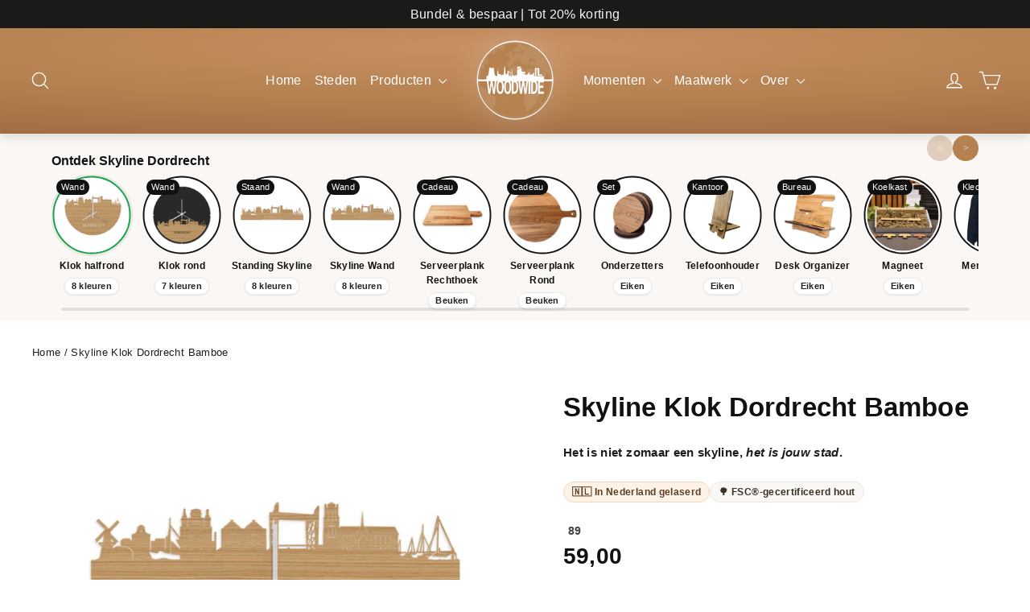

--- FILE ---
content_type: text/plain; charset=utf-8
request_url: https://events.getsitectrl.com/api/v1/events
body_size: 559
content:
{"id":"66f513f98934c903","user_id":"66f513f9897d0a96","time":1768793564708,"token":"1768793564.2d80e6428116cb92b735647719408d89.d97a793a829a7b37bc25fada2287a6fd","geo":{"ip":"18.188.243.106","geopath":"147015:147763:220321:","geoname_id":4509177,"longitude":-83.0061,"latitude":39.9625,"postal_code":"43215","city":"Columbus","region":"Ohio","state_code":"OH","country":"United States","country_code":"US","timezone":"America/New_York"},"ua":{"platform":"Desktop","os":"Mac OS","os_family":"Mac OS X","os_version":"10.15.7","browser":"Other","browser_family":"ClaudeBot","browser_version":"1.0","device":"Spider","device_brand":"Spider","device_model":"Desktop"},"utm":{}}